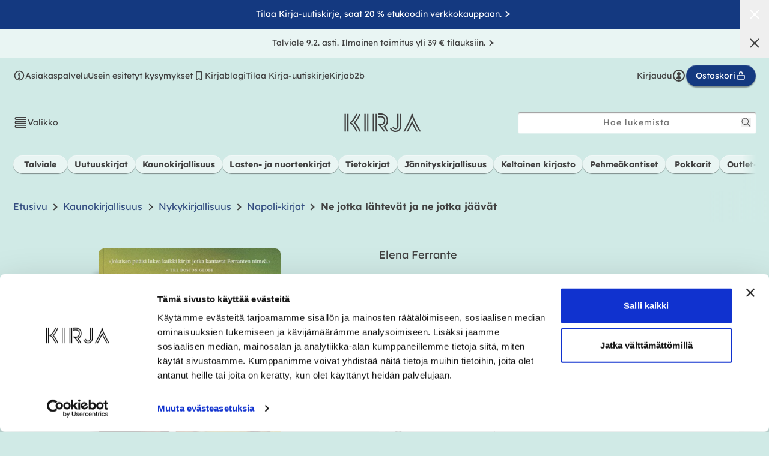

--- FILE ---
content_type: text/css
request_url: https://kirja.fi/cdn/shop/t/11/assets/breadcrumbs.css?v=26847889948407449661718176103
body_size: -373
content:
@media screen and (min-width: 992px){sticky-header{border-bottom:1px solid transparent}}.breadcrumbs{padding-top:8px;padding-bottom:8px;padding-left:22px}.breadcrumbs__list{list-style-type:none;margin:0;padding:0;display:flex}.breadcrumbs__item{display:inline-block;padding-right:8px}.breadcrumbs__item:last-child{font-weight:700}.breadcrumbs__item:not(:last-child):after{border-style:solid;border-width:.1em .1em 0 0;border-color:var(--color-black);content:"";display:inline-block;height:8px;margin:0 .2em;position:relative;transform:rotate(45deg);vertical-align:middle;width:8px}.breadcrumbs__link{text-decoration:underline;color:#334d80}.breadcrumbs__link[aria-current=page]{color:inherit;font-weight:400;text-decoration:none}.breadcrumbs__link[aria-current=page]:hover,.breadcrumbs__link[aria-current=page]:focus{text-decoration:underline}#shopify-section-breadcrumb .w-base{width:100px}
/*# sourceMappingURL=/cdn/shop/t/11/assets/breadcrumbs.css.map?v=26847889948407449661718176103 */
